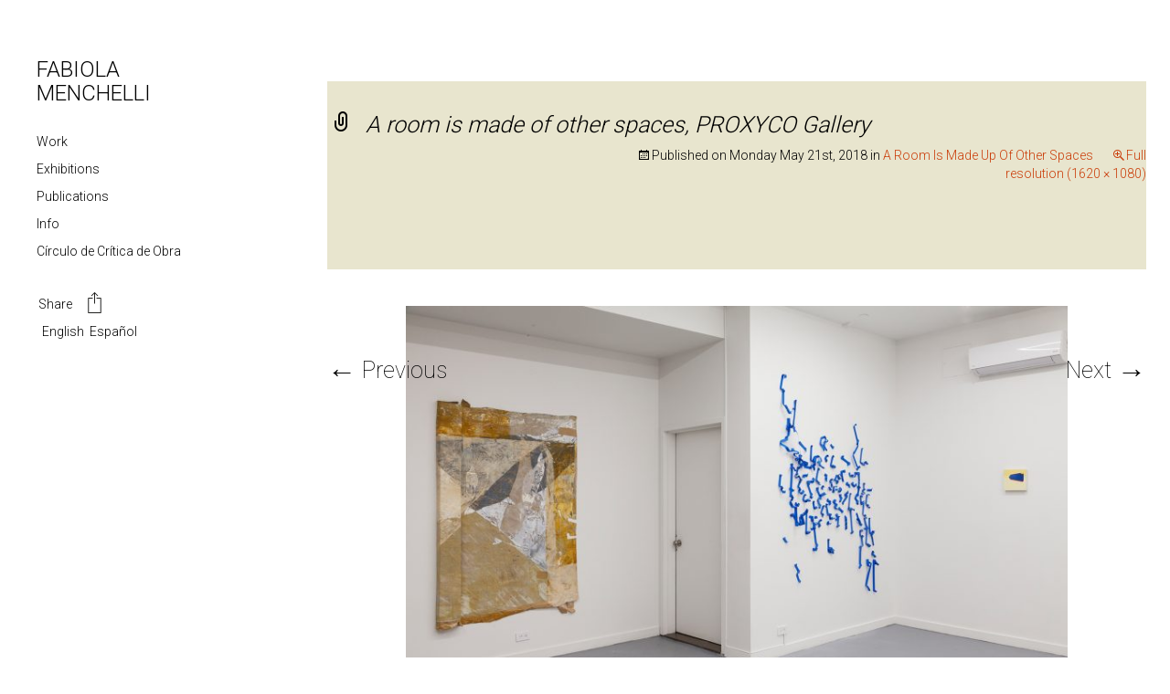

--- FILE ---
content_type: text/html; charset=UTF-8
request_url: https://fabiolamenchelli.com/exhibitions/room-made-spaces/attachment/a-room-is-made-of-other-spaces-proxyco-gallery-18/
body_size: 39698
content:
<!DOCTYPE html>
<!--[if IE 7]>
<html class="ie ie7" dir="ltr" lang="en-US" prefix="og: https://ogp.me/ns#">
<![endif]-->
<!--[if IE 8]>
<html class="ie ie8" dir="ltr" lang="en-US" prefix="og: https://ogp.me/ns#">
<![endif]-->
<!--[if !(IE 7) & !(IE 8)]><!-->
<html dir="ltr" lang="en-US" prefix="og: https://ogp.me/ns#">
<!--<![endif]-->
<head>
	<meta http-equiv="Content-Type" content="text/html; charset=UTF-8" />
	<meta charset="UTF-8">
	<meta name="viewport" content="width=device-width">
	
	<link rel="profile" href="https://gmpg.org/xfn/11">
	<link rel="pingback" href="https://fabiolamenchelli.com/xmlrpc.php">
	<!--[if lt IE 9]>
	<script src="https://fabiolamenchelli.com/wp-content/themes/fabiola-2024/js/html5.js"></script>
	<![endif]-->
	
		<!-- All in One SEO 4.9.3 - aioseo.com -->
		<title>A room is made of other spaces, PROXYCO Gallery - Fabiola Menchelli</title>
	<meta name="description" content="A room is made of other spaces, PROXYCO Gallery" />
	<meta name="robots" content="max-image-preview:large" />
	<meta name="author" content="Fabiola Menchelli"/>
	<link rel="canonical" href="https://fabiolamenchelli.com/exhibitions/room-made-spaces/attachment/a-room-is-made-of-other-spaces-proxyco-gallery-18/" />
	<meta name="generator" content="All in One SEO (AIOSEO) 4.9.3" />
		<meta property="og:locale" content="en_US" />
		<meta property="og:site_name" content="Fabiola Menchelli - Arte Contemporáneo" />
		<meta property="og:type" content="article" />
		<meta property="og:title" content="A room is made of other spaces, PROXYCO Gallery - Fabiola Menchelli" />
		<meta property="og:description" content="A room is made of other spaces, PROXYCO Gallery" />
		<meta property="og:url" content="https://fabiolamenchelli.com/exhibitions/room-made-spaces/attachment/a-room-is-made-of-other-spaces-proxyco-gallery-18/" />
		<meta property="article:published_time" content="2018-05-22T00:35:11+00:00" />
		<meta property="article:modified_time" content="2018-05-22T00:47:14+00:00" />
		<meta name="twitter:card" content="summary" />
		<meta name="twitter:title" content="A room is made of other spaces, PROXYCO Gallery - Fabiola Menchelli" />
		<meta name="twitter:description" content="A room is made of other spaces, PROXYCO Gallery" />
		<script type="application/ld+json" class="aioseo-schema">
			{"@context":"https:\/\/schema.org","@graph":[{"@type":"BreadcrumbList","@id":"https:\/\/fabiolamenchelli.com\/exhibitions\/room-made-spaces\/attachment\/a-room-is-made-of-other-spaces-proxyco-gallery-18\/#breadcrumblist","itemListElement":[{"@type":"ListItem","@id":"https:\/\/fabiolamenchelli.com#listItem","position":1,"name":"Inicio","item":"https:\/\/fabiolamenchelli.com","nextItem":{"@type":"ListItem","@id":"https:\/\/fabiolamenchelli.com\/exhibitions\/room-made-spaces\/attachment\/a-room-is-made-of-other-spaces-proxyco-gallery-18\/#listItem","name":"A room is made of other spaces, PROXYCO Gallery"}},{"@type":"ListItem","@id":"https:\/\/fabiolamenchelli.com\/exhibitions\/room-made-spaces\/attachment\/a-room-is-made-of-other-spaces-proxyco-gallery-18\/#listItem","position":2,"name":"A room is made of other spaces, PROXYCO Gallery","previousItem":{"@type":"ListItem","@id":"https:\/\/fabiolamenchelli.com#listItem","name":"Inicio"}}]},{"@type":"ItemPage","@id":"https:\/\/fabiolamenchelli.com\/exhibitions\/room-made-spaces\/attachment\/a-room-is-made-of-other-spaces-proxyco-gallery-18\/#itempage","url":"https:\/\/fabiolamenchelli.com\/exhibitions\/room-made-spaces\/attachment\/a-room-is-made-of-other-spaces-proxyco-gallery-18\/","name":"A room is made of other spaces, PROXYCO Gallery - Fabiola Menchelli","description":"A room is made of other spaces, PROXYCO Gallery","inLanguage":"en-US","isPartOf":{"@id":"https:\/\/fabiolamenchelli.com\/#website"},"breadcrumb":{"@id":"https:\/\/fabiolamenchelli.com\/exhibitions\/room-made-spaces\/attachment\/a-room-is-made-of-other-spaces-proxyco-gallery-18\/#breadcrumblist"},"author":{"@id":"https:\/\/fabiolamenchelli.com\/author\/fblamchll\/#author"},"creator":{"@id":"https:\/\/fabiolamenchelli.com\/author\/fblamchll\/#author"},"datePublished":"2018-05-21T18:35:11-06:00","dateModified":"2018-05-21T18:47:14-06:00"},{"@type":"Person","@id":"https:\/\/fabiolamenchelli.com\/#person","name":"Fabiola Menchelli","image":{"@type":"ImageObject","@id":"https:\/\/fabiolamenchelli.com\/exhibitions\/room-made-spaces\/attachment\/a-room-is-made-of-other-spaces-proxyco-gallery-18\/#personImage","url":"https:\/\/secure.gravatar.com\/avatar\/4b9863ef42cd0ea2c927831a3a2161be?s=96&d=mm&r=g","width":96,"height":96,"caption":"Fabiola Menchelli"}},{"@type":"Person","@id":"https:\/\/fabiolamenchelli.com\/author\/fblamchll\/#author","url":"https:\/\/fabiolamenchelli.com\/author\/fblamchll\/","name":"Fabiola Menchelli","image":{"@type":"ImageObject","@id":"https:\/\/fabiolamenchelli.com\/exhibitions\/room-made-spaces\/attachment\/a-room-is-made-of-other-spaces-proxyco-gallery-18\/#authorImage","url":"https:\/\/secure.gravatar.com\/avatar\/4b9863ef42cd0ea2c927831a3a2161be?s=96&d=mm&r=g","width":96,"height":96,"caption":"Fabiola Menchelli"}},{"@type":"WebSite","@id":"https:\/\/fabiolamenchelli.com\/#website","url":"https:\/\/fabiolamenchelli.com\/","name":"Fabiola Menchelli","description":"Arte Contempor\u00e1neo","inLanguage":"en-US","publisher":{"@id":"https:\/\/fabiolamenchelli.com\/#person"}}]}
		</script>
		<!-- All in One SEO -->

<link rel='dns-prefetch' href='//static.addtoany.com' />
<link rel='dns-prefetch' href='//fonts.googleapis.com' />
<link rel="alternate" type="application/rss+xml" title="Fabiola Menchelli &raquo; Feed" href="https://fabiolamenchelli.com/feed/" />
<script type="text/javascript">
window._wpemojiSettings = {"baseUrl":"https:\/\/s.w.org\/images\/core\/emoji\/14.0.0\/72x72\/","ext":".png","svgUrl":"https:\/\/s.w.org\/images\/core\/emoji\/14.0.0\/svg\/","svgExt":".svg","source":{"concatemoji":"https:\/\/fabiolamenchelli.com\/wp-includes\/js\/wp-emoji-release.min.js?ver=fa426179ca55086185897bf715bdde0a"}};
/*! This file is auto-generated */
!function(i,n){var o,s,e;function c(e){try{var t={supportTests:e,timestamp:(new Date).valueOf()};sessionStorage.setItem(o,JSON.stringify(t))}catch(e){}}function p(e,t,n){e.clearRect(0,0,e.canvas.width,e.canvas.height),e.fillText(t,0,0);var t=new Uint32Array(e.getImageData(0,0,e.canvas.width,e.canvas.height).data),r=(e.clearRect(0,0,e.canvas.width,e.canvas.height),e.fillText(n,0,0),new Uint32Array(e.getImageData(0,0,e.canvas.width,e.canvas.height).data));return t.every(function(e,t){return e===r[t]})}function u(e,t,n){switch(t){case"flag":return n(e,"\ud83c\udff3\ufe0f\u200d\u26a7\ufe0f","\ud83c\udff3\ufe0f\u200b\u26a7\ufe0f")?!1:!n(e,"\ud83c\uddfa\ud83c\uddf3","\ud83c\uddfa\u200b\ud83c\uddf3")&&!n(e,"\ud83c\udff4\udb40\udc67\udb40\udc62\udb40\udc65\udb40\udc6e\udb40\udc67\udb40\udc7f","\ud83c\udff4\u200b\udb40\udc67\u200b\udb40\udc62\u200b\udb40\udc65\u200b\udb40\udc6e\u200b\udb40\udc67\u200b\udb40\udc7f");case"emoji":return!n(e,"\ud83e\udef1\ud83c\udffb\u200d\ud83e\udef2\ud83c\udfff","\ud83e\udef1\ud83c\udffb\u200b\ud83e\udef2\ud83c\udfff")}return!1}function f(e,t,n){var r="undefined"!=typeof WorkerGlobalScope&&self instanceof WorkerGlobalScope?new OffscreenCanvas(300,150):i.createElement("canvas"),a=r.getContext("2d",{willReadFrequently:!0}),o=(a.textBaseline="top",a.font="600 32px Arial",{});return e.forEach(function(e){o[e]=t(a,e,n)}),o}function t(e){var t=i.createElement("script");t.src=e,t.defer=!0,i.head.appendChild(t)}"undefined"!=typeof Promise&&(o="wpEmojiSettingsSupports",s=["flag","emoji"],n.supports={everything:!0,everythingExceptFlag:!0},e=new Promise(function(e){i.addEventListener("DOMContentLoaded",e,{once:!0})}),new Promise(function(t){var n=function(){try{var e=JSON.parse(sessionStorage.getItem(o));if("object"==typeof e&&"number"==typeof e.timestamp&&(new Date).valueOf()<e.timestamp+604800&&"object"==typeof e.supportTests)return e.supportTests}catch(e){}return null}();if(!n){if("undefined"!=typeof Worker&&"undefined"!=typeof OffscreenCanvas&&"undefined"!=typeof URL&&URL.createObjectURL&&"undefined"!=typeof Blob)try{var e="postMessage("+f.toString()+"("+[JSON.stringify(s),u.toString(),p.toString()].join(",")+"));",r=new Blob([e],{type:"text/javascript"}),a=new Worker(URL.createObjectURL(r),{name:"wpTestEmojiSupports"});return void(a.onmessage=function(e){c(n=e.data),a.terminate(),t(n)})}catch(e){}c(n=f(s,u,p))}t(n)}).then(function(e){for(var t in e)n.supports[t]=e[t],n.supports.everything=n.supports.everything&&n.supports[t],"flag"!==t&&(n.supports.everythingExceptFlag=n.supports.everythingExceptFlag&&n.supports[t]);n.supports.everythingExceptFlag=n.supports.everythingExceptFlag&&!n.supports.flag,n.DOMReady=!1,n.readyCallback=function(){n.DOMReady=!0}}).then(function(){return e}).then(function(){var e;n.supports.everything||(n.readyCallback(),(e=n.source||{}).concatemoji?t(e.concatemoji):e.wpemoji&&e.twemoji&&(t(e.twemoji),t(e.wpemoji)))}))}((window,document),window._wpemojiSettings);
</script>
<style type="text/css">
img.wp-smiley,
img.emoji {
	display: inline !important;
	border: none !important;
	box-shadow: none !important;
	height: 1em !important;
	width: 1em !important;
	margin: 0 0.07em !important;
	vertical-align: -0.1em !important;
	background: none !important;
	padding: 0 !important;
}
</style>
	<link rel='stylesheet' id='wp-block-library-css' href='https://fabiolamenchelli.com/wp-includes/css/dist/block-library/style.min.css?ver=fa426179ca55086185897bf715bdde0a' type='text/css' media='all' />
<link rel='stylesheet' id='aioseo/css/src/vue/standalone/blocks/table-of-contents/global.scss-css' href='https://fabiolamenchelli.com/wp-content/plugins/all-in-one-seo-pack/dist/Lite/assets/css/table-of-contents/global.e90f6d47.css?ver=4.9.3' type='text/css' media='all' />
<style id='classic-theme-styles-inline-css' type='text/css'>
/*! This file is auto-generated */
.wp-block-button__link{color:#fff;background-color:#32373c;border-radius:9999px;box-shadow:none;text-decoration:none;padding:calc(.667em + 2px) calc(1.333em + 2px);font-size:1.125em}.wp-block-file__button{background:#32373c;color:#fff;text-decoration:none}
</style>
<style id='global-styles-inline-css' type='text/css'>
body{--wp--preset--color--black: #000000;--wp--preset--color--cyan-bluish-gray: #abb8c3;--wp--preset--color--white: #ffffff;--wp--preset--color--pale-pink: #f78da7;--wp--preset--color--vivid-red: #cf2e2e;--wp--preset--color--luminous-vivid-orange: #ff6900;--wp--preset--color--luminous-vivid-amber: #fcb900;--wp--preset--color--light-green-cyan: #7bdcb5;--wp--preset--color--vivid-green-cyan: #00d084;--wp--preset--color--pale-cyan-blue: #8ed1fc;--wp--preset--color--vivid-cyan-blue: #0693e3;--wp--preset--color--vivid-purple: #9b51e0;--wp--preset--gradient--vivid-cyan-blue-to-vivid-purple: linear-gradient(135deg,rgba(6,147,227,1) 0%,rgb(155,81,224) 100%);--wp--preset--gradient--light-green-cyan-to-vivid-green-cyan: linear-gradient(135deg,rgb(122,220,180) 0%,rgb(0,208,130) 100%);--wp--preset--gradient--luminous-vivid-amber-to-luminous-vivid-orange: linear-gradient(135deg,rgba(252,185,0,1) 0%,rgba(255,105,0,1) 100%);--wp--preset--gradient--luminous-vivid-orange-to-vivid-red: linear-gradient(135deg,rgba(255,105,0,1) 0%,rgb(207,46,46) 100%);--wp--preset--gradient--very-light-gray-to-cyan-bluish-gray: linear-gradient(135deg,rgb(238,238,238) 0%,rgb(169,184,195) 100%);--wp--preset--gradient--cool-to-warm-spectrum: linear-gradient(135deg,rgb(74,234,220) 0%,rgb(151,120,209) 20%,rgb(207,42,186) 40%,rgb(238,44,130) 60%,rgb(251,105,98) 80%,rgb(254,248,76) 100%);--wp--preset--gradient--blush-light-purple: linear-gradient(135deg,rgb(255,206,236) 0%,rgb(152,150,240) 100%);--wp--preset--gradient--blush-bordeaux: linear-gradient(135deg,rgb(254,205,165) 0%,rgb(254,45,45) 50%,rgb(107,0,62) 100%);--wp--preset--gradient--luminous-dusk: linear-gradient(135deg,rgb(255,203,112) 0%,rgb(199,81,192) 50%,rgb(65,88,208) 100%);--wp--preset--gradient--pale-ocean: linear-gradient(135deg,rgb(255,245,203) 0%,rgb(182,227,212) 50%,rgb(51,167,181) 100%);--wp--preset--gradient--electric-grass: linear-gradient(135deg,rgb(202,248,128) 0%,rgb(113,206,126) 100%);--wp--preset--gradient--midnight: linear-gradient(135deg,rgb(2,3,129) 0%,rgb(40,116,252) 100%);--wp--preset--font-size--small: 13px;--wp--preset--font-size--medium: 20px;--wp--preset--font-size--large: 36px;--wp--preset--font-size--x-large: 42px;--wp--preset--spacing--20: 0.44rem;--wp--preset--spacing--30: 0.67rem;--wp--preset--spacing--40: 1rem;--wp--preset--spacing--50: 1.5rem;--wp--preset--spacing--60: 2.25rem;--wp--preset--spacing--70: 3.38rem;--wp--preset--spacing--80: 5.06rem;--wp--preset--shadow--natural: 6px 6px 9px rgba(0, 0, 0, 0.2);--wp--preset--shadow--deep: 12px 12px 50px rgba(0, 0, 0, 0.4);--wp--preset--shadow--sharp: 6px 6px 0px rgba(0, 0, 0, 0.2);--wp--preset--shadow--outlined: 6px 6px 0px -3px rgba(255, 255, 255, 1), 6px 6px rgba(0, 0, 0, 1);--wp--preset--shadow--crisp: 6px 6px 0px rgba(0, 0, 0, 1);}:where(.is-layout-flex){gap: 0.5em;}:where(.is-layout-grid){gap: 0.5em;}body .is-layout-flow > .alignleft{float: left;margin-inline-start: 0;margin-inline-end: 2em;}body .is-layout-flow > .alignright{float: right;margin-inline-start: 2em;margin-inline-end: 0;}body .is-layout-flow > .aligncenter{margin-left: auto !important;margin-right: auto !important;}body .is-layout-constrained > .alignleft{float: left;margin-inline-start: 0;margin-inline-end: 2em;}body .is-layout-constrained > .alignright{float: right;margin-inline-start: 2em;margin-inline-end: 0;}body .is-layout-constrained > .aligncenter{margin-left: auto !important;margin-right: auto !important;}body .is-layout-constrained > :where(:not(.alignleft):not(.alignright):not(.alignfull)){max-width: var(--wp--style--global--content-size);margin-left: auto !important;margin-right: auto !important;}body .is-layout-constrained > .alignwide{max-width: var(--wp--style--global--wide-size);}body .is-layout-flex{display: flex;}body .is-layout-flex{flex-wrap: wrap;align-items: center;}body .is-layout-flex > *{margin: 0;}body .is-layout-grid{display: grid;}body .is-layout-grid > *{margin: 0;}:where(.wp-block-columns.is-layout-flex){gap: 2em;}:where(.wp-block-columns.is-layout-grid){gap: 2em;}:where(.wp-block-post-template.is-layout-flex){gap: 1.25em;}:where(.wp-block-post-template.is-layout-grid){gap: 1.25em;}.has-black-color{color: var(--wp--preset--color--black) !important;}.has-cyan-bluish-gray-color{color: var(--wp--preset--color--cyan-bluish-gray) !important;}.has-white-color{color: var(--wp--preset--color--white) !important;}.has-pale-pink-color{color: var(--wp--preset--color--pale-pink) !important;}.has-vivid-red-color{color: var(--wp--preset--color--vivid-red) !important;}.has-luminous-vivid-orange-color{color: var(--wp--preset--color--luminous-vivid-orange) !important;}.has-luminous-vivid-amber-color{color: var(--wp--preset--color--luminous-vivid-amber) !important;}.has-light-green-cyan-color{color: var(--wp--preset--color--light-green-cyan) !important;}.has-vivid-green-cyan-color{color: var(--wp--preset--color--vivid-green-cyan) !important;}.has-pale-cyan-blue-color{color: var(--wp--preset--color--pale-cyan-blue) !important;}.has-vivid-cyan-blue-color{color: var(--wp--preset--color--vivid-cyan-blue) !important;}.has-vivid-purple-color{color: var(--wp--preset--color--vivid-purple) !important;}.has-black-background-color{background-color: var(--wp--preset--color--black) !important;}.has-cyan-bluish-gray-background-color{background-color: var(--wp--preset--color--cyan-bluish-gray) !important;}.has-white-background-color{background-color: var(--wp--preset--color--white) !important;}.has-pale-pink-background-color{background-color: var(--wp--preset--color--pale-pink) !important;}.has-vivid-red-background-color{background-color: var(--wp--preset--color--vivid-red) !important;}.has-luminous-vivid-orange-background-color{background-color: var(--wp--preset--color--luminous-vivid-orange) !important;}.has-luminous-vivid-amber-background-color{background-color: var(--wp--preset--color--luminous-vivid-amber) !important;}.has-light-green-cyan-background-color{background-color: var(--wp--preset--color--light-green-cyan) !important;}.has-vivid-green-cyan-background-color{background-color: var(--wp--preset--color--vivid-green-cyan) !important;}.has-pale-cyan-blue-background-color{background-color: var(--wp--preset--color--pale-cyan-blue) !important;}.has-vivid-cyan-blue-background-color{background-color: var(--wp--preset--color--vivid-cyan-blue) !important;}.has-vivid-purple-background-color{background-color: var(--wp--preset--color--vivid-purple) !important;}.has-black-border-color{border-color: var(--wp--preset--color--black) !important;}.has-cyan-bluish-gray-border-color{border-color: var(--wp--preset--color--cyan-bluish-gray) !important;}.has-white-border-color{border-color: var(--wp--preset--color--white) !important;}.has-pale-pink-border-color{border-color: var(--wp--preset--color--pale-pink) !important;}.has-vivid-red-border-color{border-color: var(--wp--preset--color--vivid-red) !important;}.has-luminous-vivid-orange-border-color{border-color: var(--wp--preset--color--luminous-vivid-orange) !important;}.has-luminous-vivid-amber-border-color{border-color: var(--wp--preset--color--luminous-vivid-amber) !important;}.has-light-green-cyan-border-color{border-color: var(--wp--preset--color--light-green-cyan) !important;}.has-vivid-green-cyan-border-color{border-color: var(--wp--preset--color--vivid-green-cyan) !important;}.has-pale-cyan-blue-border-color{border-color: var(--wp--preset--color--pale-cyan-blue) !important;}.has-vivid-cyan-blue-border-color{border-color: var(--wp--preset--color--vivid-cyan-blue) !important;}.has-vivid-purple-border-color{border-color: var(--wp--preset--color--vivid-purple) !important;}.has-vivid-cyan-blue-to-vivid-purple-gradient-background{background: var(--wp--preset--gradient--vivid-cyan-blue-to-vivid-purple) !important;}.has-light-green-cyan-to-vivid-green-cyan-gradient-background{background: var(--wp--preset--gradient--light-green-cyan-to-vivid-green-cyan) !important;}.has-luminous-vivid-amber-to-luminous-vivid-orange-gradient-background{background: var(--wp--preset--gradient--luminous-vivid-amber-to-luminous-vivid-orange) !important;}.has-luminous-vivid-orange-to-vivid-red-gradient-background{background: var(--wp--preset--gradient--luminous-vivid-orange-to-vivid-red) !important;}.has-very-light-gray-to-cyan-bluish-gray-gradient-background{background: var(--wp--preset--gradient--very-light-gray-to-cyan-bluish-gray) !important;}.has-cool-to-warm-spectrum-gradient-background{background: var(--wp--preset--gradient--cool-to-warm-spectrum) !important;}.has-blush-light-purple-gradient-background{background: var(--wp--preset--gradient--blush-light-purple) !important;}.has-blush-bordeaux-gradient-background{background: var(--wp--preset--gradient--blush-bordeaux) !important;}.has-luminous-dusk-gradient-background{background: var(--wp--preset--gradient--luminous-dusk) !important;}.has-pale-ocean-gradient-background{background: var(--wp--preset--gradient--pale-ocean) !important;}.has-electric-grass-gradient-background{background: var(--wp--preset--gradient--electric-grass) !important;}.has-midnight-gradient-background{background: var(--wp--preset--gradient--midnight) !important;}.has-small-font-size{font-size: var(--wp--preset--font-size--small) !important;}.has-medium-font-size{font-size: var(--wp--preset--font-size--medium) !important;}.has-large-font-size{font-size: var(--wp--preset--font-size--large) !important;}.has-x-large-font-size{font-size: var(--wp--preset--font-size--x-large) !important;}
.wp-block-navigation a:where(:not(.wp-element-button)){color: inherit;}
:where(.wp-block-post-template.is-layout-flex){gap: 1.25em;}:where(.wp-block-post-template.is-layout-grid){gap: 1.25em;}
:where(.wp-block-columns.is-layout-flex){gap: 2em;}:where(.wp-block-columns.is-layout-grid){gap: 2em;}
.wp-block-pullquote{font-size: 1.5em;line-height: 1.6;}
</style>
<link rel='stylesheet' id='contact-form-7-css' href='https://fabiolamenchelli.com/wp-content/plugins/contact-form-7/includes/css/styles.css?ver=5.9.8' type='text/css' media='all' />
<link rel='stylesheet' id='open-layers-css' href='https://fabiolamenchelli.com/wp-content/plugins/fullscreen-galleria/ol.css?ver=6.5.0' type='text/css' media='all' />
<link rel='stylesheet' id='galleria-fs-clr-css' href='https://fabiolamenchelli.com/wp-content/plugins/fullscreen-galleria/galleria-fs-w.css?ver=1.6.12-Tyl74Y' type='text/css' media='all' />
<link rel='stylesheet' id='galleria-fs-css' href='https://fabiolamenchelli.com/wp-content/plugins/fullscreen-galleria/galleria-fs.css?ver=1.6.12-Tyl74Y' type='text/css' media='all' />
<link rel='stylesheet' id='wpcf7-redirect-script-frontend-css' href='https://fabiolamenchelli.com/wp-content/plugins/wpcf7-redirect/build/assets/frontend-script.css?ver=2c532d7e2be36f6af233' type='text/css' media='all' />
<link rel='stylesheet' id='twentythirteen-fonts-css' href='https://fonts.googleapis.com/css?family=Source+Sans+Pro%3A100%2C+300%2C400%2C700%2C300italic%2C400italic%2C700italic%7CBitter%3A400%2C700&#038;subset=latin%2Clatin-ext' type='text/css' media='all' />
<link rel='stylesheet' id='genericons-css' href='https://fabiolamenchelli.com/wp-content/themes/fabiola-2024/genericons/genericons.css?ver=3.03' type='text/css' media='all' />
<link rel='stylesheet' id='twentythirteen-style-css' href='https://fabiolamenchelli.com/wp-content/themes/fabiola-2024/style.css?ver=2013-07-18' type='text/css' media='all' />
<!--[if lt IE 9]>
<link rel='stylesheet' id='twentythirteen-ie-css' href='https://fabiolamenchelli.com/wp-content/themes/fabiola-2024/css/ie.css?ver=2013-07-18' type='text/css' media='all' />
<![endif]-->
<link rel='stylesheet' id='bootstrap-css-css' href='https://fabiolamenchelli.com/wp-content/themes/fabiola-2024/bootstrap/css/bootstrap.css?ver=fa426179ca55086185897bf715bdde0a' type='text/css' media='all' />
<link rel='stylesheet' id='bootstrap-theme-css-css' href='https://fabiolamenchelli.com/wp-content/themes/fabiola-2024/bootstrap/css/bootstrap-theme.css?ver=fa426179ca55086185897bf715bdde0a' type='text/css' media='all' />
<link rel='stylesheet' id='fonts-sans-css' href='https://fonts.googleapis.com/css?family=Source+Sans+Pro%3A400%2C200%2C300%2C600%2C700%2C900&#038;ver=fa426179ca55086185897bf715bdde0a' type='text/css' media='all' />
<link rel='stylesheet' id='fonts-roboto-css' href='https://fonts.googleapis.com/css?family=Roboto%3A400%2C300%2C500%2C700%2C100&#038;ver=fa426179ca55086185897bf715bdde0a' type='text/css' media='all' />
<link rel='stylesheet' id='addtoany-css' href='https://fabiolamenchelli.com/wp-content/plugins/add-to-any/addtoany.min.css?ver=1.16' type='text/css' media='all' />
<script id="addtoany-core-js-before" type="text/javascript">
window.a2a_config=window.a2a_config||{};a2a_config.callbacks=[];a2a_config.overlays=[];a2a_config.templates={};
</script>
<script type='text/javascript' defer src='https://static.addtoany.com/menu/page.js' id='addtoany-core-js'></script>
<script type='text/javascript' src='https://fabiolamenchelli.com/wp-includes/js/jquery/jquery.min.js?ver=3.7.0' id='jquery-core-js'></script>
<script type='text/javascript' src='https://fabiolamenchelli.com/wp-includes/js/jquery/jquery-migrate.min.js?ver=3.4.1' id='jquery-migrate-js'></script>
<script type='text/javascript' defer src='https://fabiolamenchelli.com/wp-content/plugins/add-to-any/addtoany.min.js?ver=1.1' id='addtoany-jquery-js'></script>
<script type='text/javascript' src='https://fabiolamenchelli.com/wp-content/themes/fabiola-2024/js/fab.js?ver=fa426179ca55086185897bf715bdde0a' id='fabiola-js'></script>
<script type='text/javascript' src='https://fabiolamenchelli.com/wp-content/themes/fabiola-2024/bootstrap/js/bootstrap.min.js?ver=fa426179ca55086185897bf715bdde0a' id='bootstrap-js-js'></script>
<link rel="https://api.w.org/" href="https://fabiolamenchelli.com/wp-json/" /><link rel="alternate" type="application/json" href="https://fabiolamenchelli.com/wp-json/wp/v2/media/964" /><link rel="EditURI" type="application/rsd+xml" title="RSD" href="https://fabiolamenchelli.com/xmlrpc.php?rsd" />
<link rel="alternate" type="application/json+oembed" href="https://fabiolamenchelli.com/wp-json/oembed/1.0/embed?url=https%3A%2F%2Ffabiolamenchelli.com%2Fexhibitions%2Froom-made-spaces%2Fattachment%2Fa-room-is-made-of-other-spaces-proxyco-gallery-18%2F" />
<link rel="alternate" type="text/xml+oembed" href="https://fabiolamenchelli.com/wp-json/oembed/1.0/embed?url=https%3A%2F%2Ffabiolamenchelli.com%2Fexhibitions%2Froom-made-spaces%2Fattachment%2Fa-room-is-made-of-other-spaces-proxyco-gallery-18%2F&#038;format=xml" />
<script>fsg_json = {}; fsg_photobox = {}; fsg_photolist = {};</script><style type="text/css">
.qtranxs_flag_en {background-image: url(https://fabiolamenchelli.com/wp-content/plugins/qtranslate-xt-master/flags/gb.png); background-repeat: no-repeat;}
.qtranxs_flag_es {background-image: url(https://fabiolamenchelli.com/wp-content/plugins/qtranslate-xt-master/flags/es.png); background-repeat: no-repeat;}
</style>
<link hreflang="en" href="https://fabiolamenchelli.com/en/exhibitions/room-made-spaces/attachment/a-room-is-made-of-other-spaces-proxyco-gallery-18/" rel="alternate" />
<link hreflang="es" href="https://fabiolamenchelli.com/es/exhibitions/room-made-spaces/attachment/a-room-is-made-of-other-spaces-proxyco-gallery-18/" rel="alternate" />
<link hreflang="x-default" href="https://fabiolamenchelli.com/exhibitions/room-made-spaces/attachment/a-room-is-made-of-other-spaces-proxyco-gallery-18/" rel="alternate" />
<meta name="generator" content="qTranslate-XT 3.7.1" />
<!-- All in one Favicon 4.8 --><link rel="shortcut icon" href="https://fabiolamenchelli.com/wp-content/uploads/2016/01/favicon.ico" />
	<style type="text/css" id="twentythirteen-header-css">
			.site-header {
			background: url(https://fabiolamenchelli.com/wp-content/themes/fabiola-2024/images/headers/circle.png) no-repeat scroll top;
			background-size: 1600px auto;
		}
		@media (max-width: 767px) {
			.site-header {
				background-size: 768px auto;
			}
		}
		@media (max-width: 359px) {
			.site-header {
				background-size: 360px auto;
			}
		}
		</style>
	</head>

<body data-rsssl=1 class="attachment attachment-template-default single single-attachment postid-964 attachmentid-964 attachment-jpeg">

	<header id="head_side">

		<div id="">
			<div id="square"></div>
			<h1 class="title">
								 <a href="/en/">FABIOLA MENCHELLI</a>
							</h1>
		</div>

		<div class="menu_nav">
			<ul>
				<li id="proyectos_nav">
					<a href="/work/">Work</a>
									</li>
				<li id="exhibitions_nav">
					<a href="/exhibiciones/">Exhibitions</a>
									</li>
				<li id="publication_nav">
					<a href="/publicaciones/">Publications</a>
									</li>
				<li id="info_nav">
					<a href="/info/">Info</a>
									</li>
				<li id="workshop_nav">
					<a href="/workshops/">Círculo de Crítica de Obra</a>
									</li>
				<li>
					<div class="menu_bottom">
						<div class="a2a_kit a2a_kit_size_32 a2a_default_style" data-a2a-url="" data-a2a-title="">
							<a class="a2a_dd" href="https://www.addtoany.com/share">Share <img class="shareImg" src="https://fabiolamenchelli.com/wp-content/themes/fabiola-2024/images/share.svg"></a>
						</div>
						
<ul class="language-chooser language-chooser-text qtranxs_language_chooser" id="qtranslate-chooser">
<li class="lang-en active"><a href="https://fabiolamenchelli.com/en/exhibitions/room-made-spaces/attachment/a-room-is-made-of-other-spaces-proxyco-gallery-18/" hreflang="en" title="English (en)" class="qtranxs_text qtranxs_text_en"><span>English</span></a></li>
<li class="lang-es"><a href="https://fabiolamenchelli.com/es/exhibitions/room-made-spaces/attachment/a-room-is-made-of-other-spaces-proxyco-gallery-18/" hreflang="es" title="Español (es)" class="qtranxs_text qtranxs_text_es"><span>Español</span></a></li>
</ul><div class="qtranxs_widget_end"></div>
					</div><!-- menu_bottom -->
				</li>
			</ul>

		</div><!-- menu_nav -->

	</header>

	<div id="page" class="hfeed site">

		<div id="main" class="site-main">

	<div id="primary" class="content-area">
		<div id="content" class="site-content" role="main">
			<article id="post-964" class="image-attachment post-964 attachment type-attachment status-inherit hentry">
				<header class="entry-header">
					<h1 class="entry-title">A room is made of other spaces, PROXYCO Gallery</h1>

					<div class="entry-meta">
						<span class="attachment-meta">Published on <time class="entry-date" datetime="2018-05-21T18:35:11+00:00">Monday May 21st, 2018</time> in <a href="https://fabiolamenchelli.com/exhibitions/room-made-spaces/" title="Return to A Room Is Made Up Of Other Spaces" rel="gallery">A Room Is Made Up Of Other Spaces</a></span><span class="attachment-meta full-size-link"><a href="https://fabiolamenchelli.com/wp-content/uploads/2018/04/2018-PROXYCO-A-ROOM-024.jpg" title="Link to full-size image">Full resolution (1620 &times; 1080)</a></span>					</div><!-- .entry-meta -->
				</header><!-- .entry-header -->

				<div class="entry-content">
					<nav id="image-navigation" class="navigation image-navigation" role="navigation">
						<span class="nav-previous"><a href='https://fabiolamenchelli.com/exhibitions/room-made-spaces/attachment/a-room-is-made-of-other-spaces-proxyco-gallery-17/'><span class="meta-nav">&larr;</span> Previous</a></span>
						<span class="nav-next"><a href='https://fabiolamenchelli.com/exhibitions/room-made-spaces/attachment/a-room-is-made-of-other-spaces-proxyco-gallery-19/'>Next <span class="meta-nav">&rarr;</span></a></span>
					</nav><!-- #image-navigation -->

					<div class="entry-attachment">
						<div class="attachment">
							<a href="https://fabiolamenchelli.com/exhibitions/room-made-spaces/attachment/a-room-is-made-of-other-spaces-proxyco-gallery-10/" title="A room is made of other spaces, PROXYCO Gallery" rel="attachment"><img width="724" height="483" src="https://fabiolamenchelli.com/wp-content/uploads/2018/04/2018-PROXYCO-A-ROOM-024.jpg" class="attachment-724x724 size-724x724" alt="" decoding="async" fetchpriority="high" srcset="https://fabiolamenchelli.com/wp-content/uploads/2018/04/2018-PROXYCO-A-ROOM-024.jpg 1620w, https://fabiolamenchelli.com/wp-content/uploads/2018/04/2018-PROXYCO-A-ROOM-024-300x200.jpg 300w, https://fabiolamenchelli.com/wp-content/uploads/2018/04/2018-PROXYCO-A-ROOM-024-768x512.jpg 768w, https://fabiolamenchelli.com/wp-content/uploads/2018/04/2018-PROXYCO-A-ROOM-024-1024x683.jpg 1024w" sizes="(max-width: 724px) 100vw, 724px" /></a>
														<div class="entry-caption">
								<p>A room is made of other spaces, PROXYCO Gallery </p>
							</div>
													</div><!-- .attachment -->
					</div><!-- .entry-attachment -->

					
				</div><!-- .entry-content -->
			</article><!-- #post -->

			
		</div><!-- #content -->
	</div><!-- #primary -->


		</div><!-- #main -->
	</div><!-- #page -->

  <!-- Se agrega excepcion para ocultar titulo en Circulo -->
	
  <script>
    (function(i,s,o,g,r,a,m){i['GoogleAnalyticsObject']=r;i[r]=i[r]||function(){
    (i[r].q=i[r].q||[]).push(arguments)},i[r].l=1*new Date();a=s.createElement(o),
    m=s.getElementsByTagName(o)[0];a.async=1;a.src=g;m.parentNode.insertBefore(a,m)
    })(window,document,'script','//www.google-analytics.com/analytics.js','ga');
    ga('create', 'UA-37949403-1', 'auto');
    ga('send', 'pageview');
  </script>

	<script type='text/javascript' src='https://fabiolamenchelli.com/wp-includes/js/dist/vendor/wp-polyfill-inert.min.js?ver=3.1.2' id='wp-polyfill-inert-js'></script>
<script type='text/javascript' src='https://fabiolamenchelli.com/wp-includes/js/dist/vendor/regenerator-runtime.min.js?ver=0.13.11' id='regenerator-runtime-js'></script>
<script type='text/javascript' src='https://fabiolamenchelli.com/wp-includes/js/dist/vendor/wp-polyfill.min.js?ver=3.15.0' id='wp-polyfill-js'></script>
<script type='text/javascript' src='https://fabiolamenchelli.com/wp-includes/js/dist/hooks.min.js?ver=c6aec9a8d4e5a5d543a1' id='wp-hooks-js'></script>
<script type='text/javascript' src='https://fabiolamenchelli.com/wp-includes/js/dist/i18n.min.js?ver=7701b0c3857f914212ef' id='wp-i18n-js'></script>
<script id="wp-i18n-js-after" type="text/javascript">
wp.i18n.setLocaleData( { 'text direction\u0004ltr': [ 'ltr' ] } );
</script>
<script type='text/javascript' src='https://fabiolamenchelli.com/wp-content/plugins/contact-form-7/includes/swv/js/index.js?ver=5.9.8' id='swv-js'></script>
<script type='text/javascript' id='contact-form-7-js-extra'>
/* <![CDATA[ */
var wpcf7 = {"api":{"root":"https:\/\/fabiolamenchelli.com\/wp-json\/","namespace":"contact-form-7\/v1"},"cached":"1"};
/* ]]> */
</script>
<script type='text/javascript' src='https://fabiolamenchelli.com/wp-content/plugins/contact-form-7/includes/js/index.js?ver=5.9.8' id='contact-form-7-js'></script>
<script type='text/javascript' src='https://fabiolamenchelli.com/wp-content/plugins/fullscreen-galleria/galleria-1.6.1.min.js?ver=1.6.1' id='galleria-js'></script>
<script type='text/javascript' src='https://fabiolamenchelli.com/wp-content/plugins/fullscreen-galleria/galleria-fs.js?ver=1.6.12-Tyl74Y' id='galleria-fs-js'></script>
<script type='text/javascript' src='https://fabiolamenchelli.com/wp-content/plugins/fullscreen-galleria/galleria-fs-theme.js?ver=1.6.12-Tyl74Y' id='galleria-fs-theme-js'></script>
<script type='text/javascript' id='qppr_frontend_scripts-js-extra'>
/* <![CDATA[ */
var qpprFrontData = {"linkData":{"https:\/\/fabiolamenchelli.com\/en\/news\/circulo\/":[1,1,""],"https:\/\/fabiolamenchelli.com\/en\/news\/circulo\/?target=_blank":[1,1,""],"https:\/\/fabiolamenchelli.com\/CP":[1,1,""],"https:\/\/fabiolamenchelli.com\/SP":[1,1,""],"https:\/\/fabiolamenchelli.com\/PLXCP":[1,1,""],"https:\/\/fabiolamenchelli.com\/PLXSP":[1,1,""],"https:\/\/fabiolamenchelli.com\/es\/news\/circulo-de-critica-de-obra-2021\/":[1,1,""],"https:\/\/fabiolamenchelli.com\/news\/circulo-de-critica-de-obra-2021\/":[1,1,""],"https:\/\/fabiolamenchelli.com\/uncategorized\/fm22col-1x-03\/":[1,1,""],"https:\/\/fabiolamenchelli.com\/uncategorized\/fm22col-1x-04\/":[1,1,""],"https:\/\/fabiolamenchelli.com\/i-carry-all-the-names-im-given\/":[1,1,""],"https:\/\/fabiolamenchelli.com\/arroniz":[1,1,""],"https:\/\/fabiolamenchelli.com\/circulo\/":[1,1,""],"https:\/\/fabiolamenchelli.com\/es\/circulo\/":[1,1,""],"https:\/\/fabiolamenchelli.com\/angstroms":[1,1,""],"https:\/\/fabiolamenchelli.com\/es\/angstroms":[1,1,""],"https:\/\/fabiolamenchelli.com\/cp":[1,1,""],"https:\/\/fabiolamenchelli.com\/es\/cp":[1,1,""],"https:\/\/fabiolamenchelli.com\/es\/sp":[1,1,""],"https:\/\/fabiolamenchelli.com\/sp":[1,1,""],"https:\/\/fabiolamenchelli.com\/snyder":[1,1,""],"https:\/\/fabiolamenchelli.com\/es\/snyder":[1,1,""],"https:\/\/fabiolamenchelli.com\/es\/news\/we-are-not-what-we-have-seen\/":[1,1,""],"https:\/\/fabiolamenchelli.com\/news\/we-are-not-what-we-have-seen\/":[1,1,""],"https:\/\/fabiolamenchelli.com\/es\/news\/circular-el-tiempo\/":[1,1,""],"https:\/\/fabiolamenchelli.com\/news\/circular-el-tiempo\/":[1,1,""],"https:\/\/fabiolamenchelli.com\/es\/news\/dark-moves-fabiola-menchelli-heather-watkins\/":[1,1,""],"https:\/\/fabiolamenchelli.com\/news\/dark-moves-fabiola-menchelli-heather-watkins\/":[1,1,""],"https:\/\/fabiolamenchelli.com\/es\/news\/through-the-green-veil\/":[1,1,""],"https:\/\/fabiolamenchelli.com\/news\/through-the-green-veil\/":[1,1,""],"https:\/\/fabiolamenchelli.com\/es\/news\/helio-venezia\/":[1,1,""],"https:\/\/fabiolamenchelli.com\/news\/helio-venezia\/":[1,1,""],"https:\/\/fabiolamenchelli.com\/es\/news\/i-carry-all-the-names-im-given-galeria-tiro-al-blanco-guadalajara-mexico\/":[1,1,""],"https:\/\/fabiolamenchelli.com\/news\/i-carry-all-the-names-im-given-galeria-tiro-al-blanco-guadalajara-mexico\/":[1,1,""],"https:\/\/fabiolamenchelli.com\/es\/news\/i-carry-all-the-names-im-given\/":[1,1,""],"https:\/\/fabiolamenchelli.com\/news\/i-carry-all-the-names-im-given\/":[1,1,""],"https:\/\/fabiolamenchelli.com\/es\/news\/a-composition-of-possibilities-andrea-martinez-fabiola-menchelli-and-miguel-counahan\/":[1,1,""],"https:\/\/fabiolamenchelli.com\/news\/a-composition-of-possibilities-andrea-martinez-fabiola-menchelli-and-miguel-counahan\/":[1,1,""],"https:\/\/fabiolamenchelli.com\/es\/news\/under-the-blue-sun-at-marshall-contemporary\/":[1,1,""],"https:\/\/fabiolamenchelli.com\/news\/under-the-blue-sun-at-marshall-contemporary\/":[1,1,""],"https:\/\/fabiolamenchelli.com\/es\/news\/a-grain-in-the-eye-of-the-mountain\/":[1,1,""],"https:\/\/fabiolamenchelli.com\/news\/a-grain-in-the-eye-of-the-mountain\/":[1,1,""],"https:\/\/fabiolamenchelli.com\/es\/news\/y-luego-la-forma\/":[1,1,""],"https:\/\/fabiolamenchelli.com\/news\/y-luego-la-forma\/":[1,1,""],"https:\/\/fabiolamenchelli.com\/es\/news\/the-curvature-of-light\/":[1,1,""],"https:\/\/fabiolamenchelli.com\/news\/the-curvature-of-light\/":[1,1,""],"https:\/\/fabiolamenchelli.com\/es\/news\/2388\/":[1,1,""],"https:\/\/fabiolamenchelli.com\/news\/2388\/":[1,1,""],"https:\/\/fabiolamenchelli.com\/es\/news\/parallax\/":[1,1,""],"https:\/\/fabiolamenchelli.com\/news\/parallax\/":[1,1,""],"https:\/\/fabiolamenchelli.com\/es\/news\/versus\/":[1,1,""],"https:\/\/fabiolamenchelli.com\/news\/versus\/":[1,1,""],"https:\/\/fabiolamenchelli.com\/es\/news\/bajo-el-sol-azul\/":[1,1,""],"https:\/\/fabiolamenchelli.com\/es\/news\/dubai-photo-2016\/":[1,1,""],"https:\/\/fabiolamenchelli.com\/news\/dubai-photo-2016\/":[1,1,""],"https:\/\/fabiolamenchelli.com\/es\/news\/yautepec\/":[1,1,""],"https:\/\/fabiolamenchelli.com\/news\/yautepec\/":[1,1,""],"https:\/\/fabiolamenchelli.com\/news\/":[0,1,""]},"siteURL":"https:\/\/fabiolamenchelli.com","siteURLq":"https:\/\/fabiolamenchelli.com"};
/* ]]> */
</script>
<script type='text/javascript' src='https://fabiolamenchelli.com/wp-content/plugins/quick-pagepost-redirect-plugin/js/qppr_frontend_script.min.js?ver=5.2.4' id='qppr_frontend_scripts-js'></script>
<script type='text/javascript' id='wpcf7-redirect-script-js-extra'>
/* <![CDATA[ */
var wpcf7r = {"ajax_url":"https:\/\/fabiolamenchelli.com\/wp-admin\/admin-ajax.php"};
/* ]]> */
</script>
<script type='text/javascript' src='https://fabiolamenchelli.com/wp-content/plugins/wpcf7-redirect/build/assets/frontend-script.js?ver=2c532d7e2be36f6af233' id='wpcf7-redirect-script-js'></script>
<script type='text/javascript' src='https://fabiolamenchelli.com/wp-includes/js/imagesloaded.min.js?ver=4.1.4' id='imagesloaded-js'></script>
<script type='text/javascript' src='https://fabiolamenchelli.com/wp-includes/js/masonry.min.js?ver=4.2.2' id='masonry-js'></script>
<script type='text/javascript' src='https://fabiolamenchelli.com/wp-includes/js/jquery/jquery.masonry.min.js?ver=3.1.2b' id='jquery-masonry-js'></script>
<script type='text/javascript' src='https://fabiolamenchelli.com/wp-content/themes/fabiola-2024/js/functions.js?ver=20150330' id='twentythirteen-script-js'></script>
<div id="galleria"></div><script>fullscreen_galleria_postid=-1;
fsg_settings = {"theme":"w","transition":"slide","overlay_time":"1000000","show_caption":true,"show_permalink":"no","show_attachment":true,"show_title":false,"show_description":false,"show_camera_info":false,"show_thumbnails":false,"show_sharing":false,"show_map":false,"image_nav":false,"auto_start_slideshow":false,"true_fullscreen":false,"load_on_demand":false,"w3tc":false,"load_in_header":false};
fullscreen_galleria_attachment=true;
</script></body>
</html>

--- FILE ---
content_type: text/javascript
request_url: https://fabiolamenchelli.com/wp-content/themes/fabiola-2024/js/fab.js?ver=fa426179ca55086185897bf715bdde0a
body_size: 3875
content:
jQuery(document).ready(function(){

	var ProyectosNav = jQuery('#menu-projects')
	var ExhibNav = jQuery('#exhibitions_nav_element div ul')
	var NewsNav = jQuery('#news_nav ul')
	var InfoNav = jQuery('#menu-info')
	var WorkshopNav = jQuery('#workshop')

	var allMenuNav = jQuery('#proyectos_nav_element ul, #exhibitions_nav_element ul, #news_nav_element ul, #menu-info, #workshop_nav_element ul')

	jQuery('#proyectos_nav_element a').click(function(){
		allMenuNav.hide();
		ProyectosNav.fadeToggle();
	});
	jQuery('#exhibitions_nav_element a').click(function(){
		allMenuNav.hide();
		ExhibNav.fadeToggle();
	});
	jQuery('#news_nav span').click(function(){
		allMenuNav.hide();
		NewsNav.fadeToggle();
	});
	jQuery('#info_nav').click(function(){
		allMenuNav.hide();
		InfoNav.show();
		console.log('click');
	});
	jQuery('#workshop_nav_element a').click(function(){
		allMenuNav.hide();
		WorkshopNav.fadeToggle();
	});


	/* ---------------- */
	// ---- mobile menu
	/* ---------------- */
	var navigMenuMobile = jQuery('.menu_nav')
	var openCloseBtn = jQuery('#square')

	jQuery(openCloseBtn).click(function(){
		navigMenuMobile.fadeToggle();
	});

	if (jQuery('#menu_nav').is(':visible')) {
		jQuery('#square').css('opacity', '0.2');
	} else if (jQuery('#menu_nav').is(':hidden')) {
		jQuery('#square').css('opacity', '1');
	} else {
		jQuery('#square').css('opacity', '1');
	}


	/* ---------------- */
	// ---- responsive show hide menu
	/* ---------------- */
	jQuery(window).resize(function(){
		if (jQuery(window).width() >= 981){
			if (navigMenuMobile.hide()){
				navigMenuMobile.show();
			}
		} else {
			if (navigMenuMobile.show()){
				navigMenuMobile.hide();
			}
		}
	});

	/* ---------------- */
	// ----  change names of the languages
	/* ---------------- */
	jQuery('.lang-en a span').html('English'); jQuery('.lang-es a span').html('Español');

	jQuery('.menu_nav ul li ul li a:link').click( function(){
		jQuery('.menu_nav ul li ul li a').removeClass('selected');
		jQuery(this).addClass('selected');
	});

	jQuery('.lang-en > a:link').click( function(){
		jQuery('.lang-en, .lang-es').removeClass('active');
		jQuery('.lang-en > a:link, .lang-es > a:link').removeClass('active');
		jQuery(this).addClass('active');
	});

	jQuery('.lang-es > a:link').click( function(){
		jQuery('.lang-en, .lang-es').removeClass('active');
		jQuery('.lang-en > a:link, .lang-es > a:link').removeClass('active');
		jQuery(this).addClass('active');
	});

	jQuery('h1.title > a:link').click( function(){
		ProyectosNav.hide();
		NewsNav.hide();
		InfoNav.hide();
	});

	/* ---------------- */
	// ---- extract show hide
	/* ---------------- */
	jQuery(window).scroll(function() {
		
	 });

	 jQuery('#post-100 .entry-content p > a').addClass('leftLink');
	 jQuery('#post-100 .entry-content p > br').remove();
	 jQuery('.newsList ul li > a').addClass('linkClassHover');

	 jQuery('.current-menu-item').parent().css('display','block');

	 jQuery('.news_home img').remove();
	 jQuery('.news_content img').remove();

	 if (!jQuery('#menu-exhibitions').is(":visible")) {
		    jQuery('#exhibitions_nav span').css('background-image', 'images/flecha_up.svg');
	 } else {
	    jQuery('#exhibitions_nav span').css('background-image', 'images/flecha_down.svg');
	 }
	 
	 
	 /* ---------------- */
	 // ---- Sidebar scroll
	 /* ---------------- */
	 var getHeadSideHeight = jQuery('#head_side').innerHeight();
	 if ( getHeadSideHeight <= 880 ) {
		 jQuery('.menu_nav').addClass('scrollable');
	 } else {
		 jQuery('.menu_nav').removeClass('scrollable');
	 }

});

jQuery(window).resize( function(){
	/* ---------------- */
	 // ---- Sidebar scroll
	 /* ---------------- */
	var getHeadSideHeight = jQuery('#head_side').innerHeight();
	if ( getHeadSideHeight <= 880 ) {
		jQuery('.menu_nav').addClass('scrollable');
	} else {
		jQuery('.menu_nav').removeClass('scrollable');
	}
});
